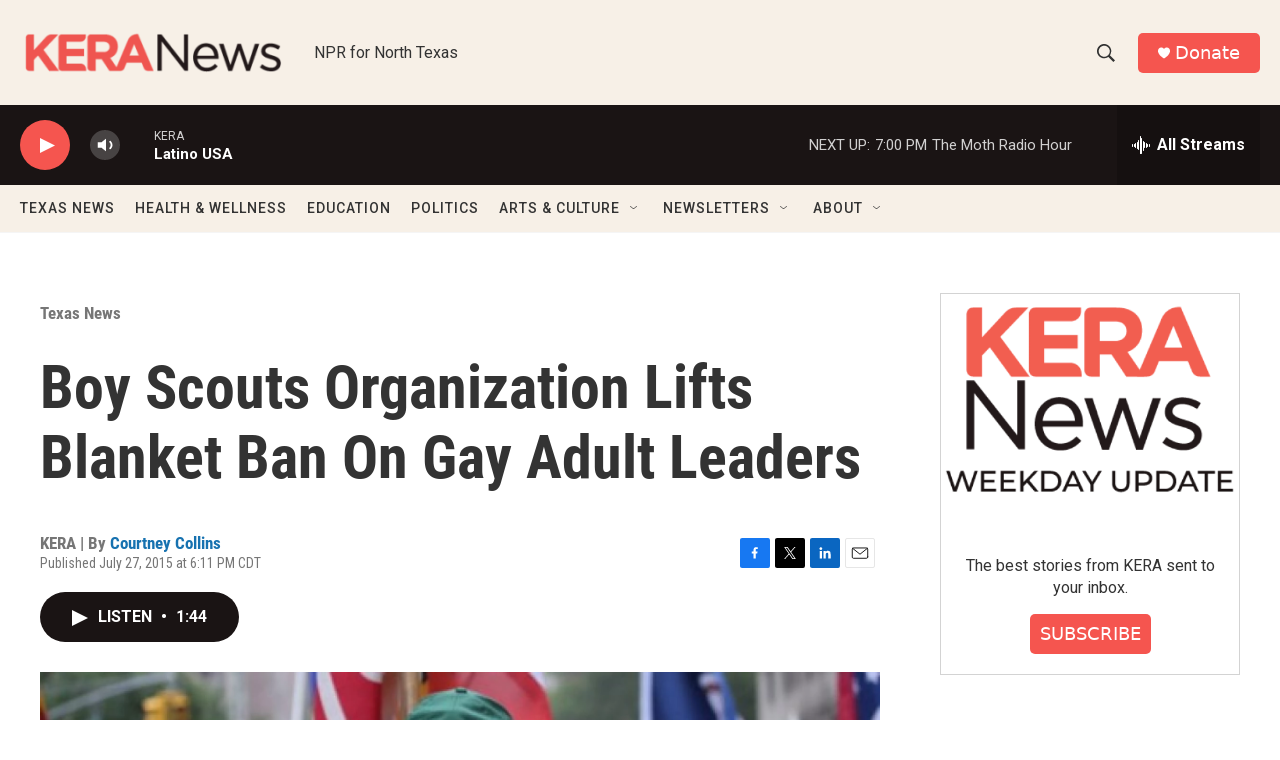

--- FILE ---
content_type: text/html; charset=utf-8
request_url: https://www.google.com/recaptcha/api2/aframe
body_size: 268
content:
<!DOCTYPE HTML><html><head><meta http-equiv="content-type" content="text/html; charset=UTF-8"></head><body><script nonce="pg2V1D_rpFj3WcdKrWwZiA">/** Anti-fraud and anti-abuse applications only. See google.com/recaptcha */ try{var clients={'sodar':'https://pagead2.googlesyndication.com/pagead/sodar?'};window.addEventListener("message",function(a){try{if(a.source===window.parent){var b=JSON.parse(a.data);var c=clients[b['id']];if(c){var d=document.createElement('img');d.src=c+b['params']+'&rc='+(localStorage.getItem("rc::a")?sessionStorage.getItem("rc::b"):"");window.document.body.appendChild(d);sessionStorage.setItem("rc::e",parseInt(sessionStorage.getItem("rc::e")||0)+1);localStorage.setItem("rc::h",'1769905435932');}}}catch(b){}});window.parent.postMessage("_grecaptcha_ready", "*");}catch(b){}</script></body></html>